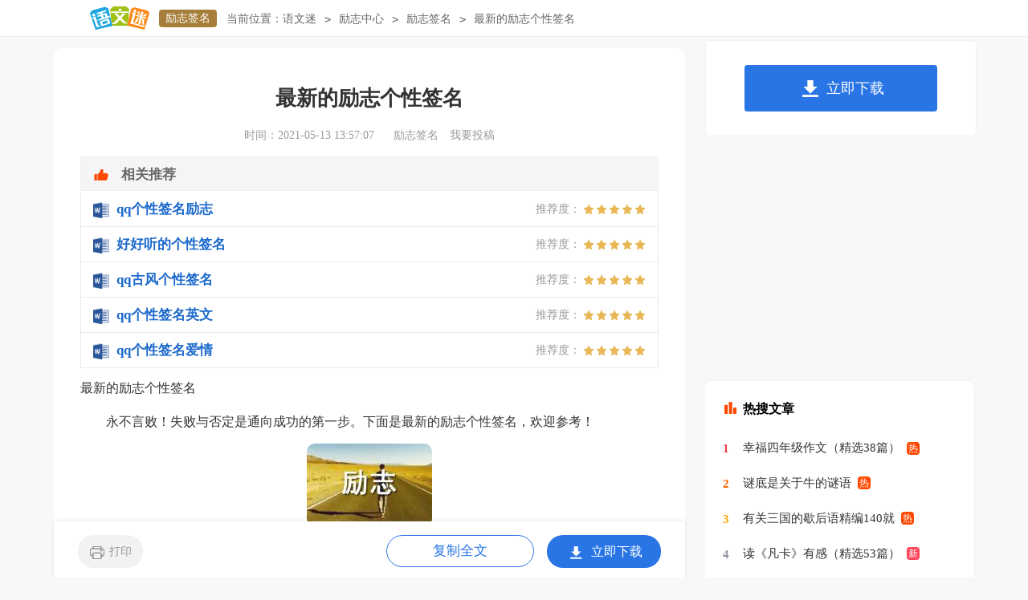

--- FILE ---
content_type: text/html
request_url: https://www.yuwenmi.com/lizhi/qianming/1180905.html
body_size: 7553
content:
<!doctype html>
<html>
<head>
	<meta charset="gb2312">
	<meta name="applicable-device" content="pc,mobile">
	<meta name="viewport" content="width=device-width, user-scalable=no, initial-scale=1.0, maximum-scale=1.0, minimum-scale=1.0">
	<meta http-equiv="Cache-Control" content="no-siteapp">
	
	<title>最新的励志个性签名</title>
	<meta name="keywords" content="最新的励志个性签名">
	<meta name="description" content="永不言败！失败与否定是通向成功的第一步。下面是最新的励志个性签名，欢迎参考！ 1、行动将引导你迈向你所渴望的成功。 2、时间真是一个可怕的东西，它能抚平一切。 3、天才在">
	<link rel="canonical" href="https://www.yuwenmi.com/lizhi/qianming/1180905.html" />
	<link rel="stylesheet" href="https://www.yuwenmi.com/static/css/article.css">
	<!--[if IE]>
	<link rel="stylesheet" href="https://www.yuwenmi.com/static/css/article.ie.css">
	<![endif]-->
	<script type="text/javascript">
		var D=new Date(),RAND_STR=D.getUTCFullYear()+"_"+D.getUTCMonth()+"_"+D.getUTCDate()+"_"+(Math.floor(D.getUTCHours()/3));
		if((navigator.userAgent.match(/(phone|pad|pod|mobile|ios|android|BlackBerry|MQQBrowser|JUC|Fennec|wOSBrowser|BrowserNG|WebOS|symbian|transcoder)/i))){
			document.write('<script type="text/javascript" src="https://www.yuwenmi.com/static/js/m.js?'+RAND_STR+'"><\/script>');
		} else {
			document.write('<script type="text/javascript" src="https://www.yuwenmi.com/static/js/p.js?'+RAND_STR+'"><\/script>');
		}
	</script>
</head>
<body>
<script type="text/javascript">s("header");</script>
<div class="header">
    <div class="logo">
        <a title="语文迷" href="https://www.yuwenmi.com/" target="_blank"><img loading="lazy" alt="语文迷" src="https://www.yuwenmi.com/static/img/logo.png"></a>
        <a title="励志签名" href="https://www.yuwenmi.com/lizhi/qianming/" class="lanmu" target="_blank">励志签名</a>
    </div>
    <div class="sidebar"><span>当前位置：</span><a href='https://www.yuwenmi.com/' title="语文迷">语文迷</a><code>></code><a href='https://www.yuwenmi.com/lizhi/' title="励志中心">励志中心</a><code>></code><a href='https://www.yuwenmi.com/lizhi/qianming/' title="励志签名">励志签名</a><code>></code><span>最新的励志个性签名</span></div>
    <div class="search">
        
    </div>
    <div class="login">
        <a target="_blank" href="https://www.yuwenmi.com/usr/login.html" title="我要投稿">我要投稿</a>
        <a target="_blank" href="https://www.yuwenmi.com/contact.html" class="jianyi" title="投诉建议">投诉建议</a>
        
    </div>
</div>
<div id="main">
    <div class="main-left">
        <div class="article">
            <script type="text/javascript">s("title_top");</script>
            <h1 class="title">最新的励志个性签名</h1>
            <div class="info">
                <span class="time">时间：2021-05-13 13:57:07 </span>
                <span class="sm_after_time"></span>
                <span class="source"><a target="_blank" href="https://www.yuwenmi.com/lizhi/qianming/" title="励志签名">励志签名</a></span>
                <span class="source"><a target="_blank" href="https://www.yuwenmi.com/usr/login.html" title="我要投稿">我要投稿</a></span>
            </div>
            <script type="text/javascript">s("content_top");</script>
            <div class="content">
                <div class="excellent_articles_box">
                    <ul>
                        
                        <li class="excellent_articles_row">
                            <a target="_blank" title="qq个性签名励志" href="https://www.ruiwen.com/word/qqgexingqianminglizhi.html">
                                <em></em>
                                <span class="excellent_title">qq个性签名励志</span>
                                <span class="excellent_star">推荐度：<i></i></span>
                            </a></li>
                        

                        <li class="excellent_articles_row">
                            <a target="_blank" title="好好听的个性签名" href="https://www.ruiwen.com/word/haohaotingdegexingqianming.html">
                                <em></em>
                                <span class="excellent_title">好好听的个性签名</span>
                                <span class="excellent_star">推荐度：<i></i></span>
                            </a></li>
                        

                        <li class="excellent_articles_row">
                            <a target="_blank" title="qq古风个性签名" href="https://www.ruiwen.com/word/qqgufenggexingqianming.html">
                                <em></em>
                                <span class="excellent_title">qq古风个性签名</span>
                                <span class="excellent_star">推荐度：<i></i></span>
                            </a></li>
                        

                        <li class="excellent_articles_row">
                            <a target="_blank" title="qq个性签名英文" href="https://www.ruiwen.com/word/qqgexingqianmingyingwen.html">
                                <em></em>
                                <span class="excellent_title">qq个性签名英文</span>
                                <span class="excellent_star">推荐度：<i></i></span>
                            </a></li>
                        

                        <li class="excellent_articles_row">
                            <a target="_blank" title="qq个性签名爱情" href="https://www.ruiwen.com/word/qqgexingqianmingaiqing.html">
                                <em></em>
                                <span class="excellent_title">qq个性签名爱情</span>
                                <span class="excellent_star">推荐度：<i></i></span>
                            </a></li>
                        

                        <li class="excellent_articles_title">相关推荐</li>
                    </ul>
                </div>
                <p>最新的励志个性签名</p><p>　　永不言败！失败与否定是通向成功的第一步。下面是最新的励志个性签名，欢迎参考！</p><p style="text-align: center;"><img loading="lazy" src="/pic/00/c0f8d6be04_5ee9e1278992c.jpg" alt="最新的励志个性签名"/></p><p>　　1、行动将引导你迈向你所渴望的成功。</p><p>　　2、时间真是一个可怕的东西，它能抚平一切。</p><p>　　3、天才在于积累，聪明在于勤奋。</p><p>　　4、曾经以为念念不忘的东西，总有一天会变得面目全非。</p><p>　　5、沉着冷静，是一个推销员不可或缺的品质。</p><p>　　6、追上未来，抓住它的本质，把未来转变为现在。</p><p>　　7、真正的失败不是你没有做成事，而是你甘心于失败。</p><p>　　8、当你和其他人之间遇到问题的时候，先反省自己寻找答案。</p><p>　　9、好的，坏的……一切都是你的，有必要自卑吗？</p><p>　　10、我不知道什么叫年少轻狂，我只知道胜者为王。</p><p>　　11、我喜欢一出门，就为了家人和自己的理想打拼。</p><p>　　12、贪图省力的船夫，目标永远下游。</p><p>　　13、人的一生，想要幸福，就要有预知未来的能力。</p><p>　　14、不要为已消逝之年华叹息，须正视欲匆匆溜走的时光。</p><p>　　15、正如树枝和树干连接在一齐那样，脱离树干的树枝很快就会枯死。</p><p>　　16、胆小鬼往往自称心细，吝啬鬼往往自称节省。</p><p>　　17、顽强的毅力可以征服世界上任何一座高峰。</p><p>　　18、现实是真，未来是梦，只要努力，就会成功。</p><p>　　19、要成功，先发疯，下定决心往前冲！</p><p>　　20、学习的痛苦是一时的，而没有学习的痛苦是一辈子的。</p><p>　　21、一个一味沉溺于旧事的人，是不能张开双臂去拥抱今天的。</p><p>　　22、同窗情谊，日渐淳厚，携手共进，历久弥新。</p><p>　　23、像我的名字一样，立志做中国慈善事业的光荣榜样和道德标杆。</p><p>　　24、立志如山，行道如水；如山坚定，如水曲达。</p><p>　　25、年轻不为梦想买单，老了拿什么话说当年。</p><p>　　26、不相信任何人人的人知道自己无信用。</p><p>　　27、不要让昨天的沮丧令明天的梦想黯然失色。</p><p>　　28、决堤毁坝是可怕的；但最可怕的是意志和信念的崩溃。</p><p>　　29、天生我才必有用！世界之大，肯定有我的位置。</p><p>　　30、幸福的事不是有很多人爱你，而是你爱的人也爱你。</p><p>　　31、你缺少的不是金钱，而是能力，经验和机会。</p><p>　　32、人人都反对偏见，可人人都有偏见。</p><p>　　33、宁愿要一个看得懂我眼泪的朋友，也不要一群只懂我笑的人。</p><p>　　34、管理的真谛在于不管理！无剑胜有剑。</p><p>　　35、尽管不知船将飘向何方，但只要心怀希望，就不会迷失自己。</p><p>　　36、当下的奋进与堕落，皆是一种积淀，它们会默默为你铺路。</p><p>　　37、一滴蜂蜜比一加仑胆汁能够捕到更多的苍蝇。</p><p>　　38、毕业的时候我也找了好长时间，后来终于找到了，希望能帮到你。</p><p>　　39、牛逼的人，不是有多少后台，而是能做多少人的后台。</p><p>　　40、爱的到可以使人忘记一切，却又小到连一粒嫉妒的沙石也不能容纳。</p><p>　　41、用爱心浇灌娇嫩的花朵，用双手托起明天的太阳。</p><p>　　42、当你能飞的时候，就不要放弃飞。</p><p>　　43、信赖便是健壮，怀疑只会克制才干，而信奉便是力气。</p><p>　　44、在你所有的穿戴中，你的表情是最重要的一环。</p><p>　　45、温柔不一定是陷阱，陷阱一定温柔。</p><p>　　46、从绝望中寻找希望，人生终将辉煌。</p><p>　　47、我们都行走于黑暗之中，要学会去点亮自己的灯火。</p><p>　　48、抱怨竞争加剧，其实是在责怪自己没有太多创意。</p><p>　　49、能坚持别人不能坚持的才能拥有别人不能拥有的。</p><p>　　50、你现在难过的时候眼里流的泪，就是你原来浪的时候脑子进的水！</p><p>　　51、看不破的永远是真相，假象总是让人太温暖。</p><p>　　52、每一天告诉自我一次我真的很不错。</p><p>　　53、每一朵花，自有它盛开的季节。不急，不慌。静静等待。</p><p>　　54、人的一生，应当像这美丽的花，自己无所求，而却给人间以美。</p><p>　　55、不问为何机会不来，只问机会来时你准备好了没。</p><p>　　56、梦想操不死你，它就会成全你。</p><p>　　57、莫为浮云遮望眼，风物长宜放眼量。</p><p>　　58、勤奋是开启知识大门的一把金钥匙。</p><p>　　59、既然选择了战斗，那就永不言败。</p><p>　　60、不如意的时候不要尽往悲伤里钻，想想有笑声的日子吧！</p><p>　　61、为了在生活中努力发挥自己的作用，热爱人生吧！</p><p>　　62、付出并不一定有结果。过火坚持可能会导致失去更多。</p><p>　　63、成功的秘诀，是在养成迅速去做的习惯。</p><p>　　64、不要向这个世界认输，因为你还有牛逼的梦想！</p><p>　　65、教育能增加人固有的价值。有素的训练能坚定人的信心。</p><p>　　66、让刻苦成为习惯，用汗水浇灌未来。</p><p>　　67、运气不可能永远在你身上，任何时候都要靠本事吃饭。</p><p>　　68、你是个非凡的人，我亲爱的自己。</p><p>　　69、失败时可以称为人生财富，成功时可以称为财富人生。</p><p>　　70、勇气，是人类一切品格中最宝贵的品格。</p><p>　　71、这是弱肉强食的世界，唯有强者才能存活！</p><p>　　72、小公司的战略就是两个词：活下来，挣钱。</p><p>　　73、只要功夫深，铁杵磨成绣花针。拳不离手，曲不离口。</p><p>　　74、纵然有万般心碎，也要坚强的面对，因为没有谁会是你值得依靠的。</p><p>　　75、時光沒有教會我任何東西，卻教會了我不要輕易的去相信一個承若。</p><p>　　76、马在松软的土地上易失蹄，人在甜言蜜语中易摔跤。</p><p>　　77、人活不为美丑而争奇斗艳，人活要为理想知难而进。</p><p>　　78、你要做多大的事情，就该承受多大的压力。</p><p>　　79、宁可失败在你喜欢的事情上，也不要成功在你所憎恶的事情上。</p><p>　　80、最了解你的人有时不是你的朋友，而是你的敌人。</p><p>　　81、在一切日常事务中，非常需要坚强果决的行动。</p><p>　　82、我易人也易，我不大意；我难人也难，我不畏难。</p><p>　　83、分组打开又关掉，空间打开又关掉，别问我在干什么，我也不知道。</p><p>　　84、当你批判别人时，你并不是在定义他，而是在定义你自己。</p><p>　　85、不知道自己走向何方的人，大都是人生的匆匆过客。</p><p>　　86、望洋兴叹的人，永远达不到成功的彼岸。</p><p>　　87、性格决定命运，选择改变人生。</p><p>　　88、人生的目的不是为了活得长，是为了活得好。</p><p>　　89、学会认错，人不可能无错，不会认错本身就是错。</p><p>　　90、学习像一杯苦茶，虽苦，但很有味道。</p><p>　　91、我不想停下，因为我害怕看到我身后的牵挂。</p><p>　　92、与天奋斗，其乐无穷！与地奋斗，其乐无穷！与人奋斗，其乐无穷！</p><p>　　93、跌跌撞撞才明白了许多，懂俄的人就你一个。</p><p>　　94、科学要求每个人有极紧张的工作和伟大的热情。</p><p>　　95、不用谁施舍阳光，我们自己是太阳。</p><p>　　96、人的心灵在不同的时期有着不同的.内容。</p><p>　　97、人生为棋，我愿为卒，行动虽慢，可谁见我后退一步。</p><p>　　98、眉毛上的汗水和眉毛下的泪水，你必须选择一样。</p><p>　　99、这年头不缺爱情，缺的是把爱情当回事的人。</p><p>　　100、好时光都该被宝贝，因为有限。</p><p>　　101、没人给你台阶下，还是自己搬把椅子吧。</p><p>　　102、一个人的失败，是他自己的直接结果。</p><p>　　103、真的感觉到幸福，有那么多的人关心我。</p><p>　　104、上帝期望他的宇宙用爱来建成，人类搬来的却是石头。</p><p>　　105、今不如你，你可狂；朝有一日必踏你！</p><p>　　106、如果你想有所作为，那么认准方向后就必须坚持到底，有始有终。</p><p>　　107、我想每天晚上都会对明天的清晨充满兴奋和期待。</p><p>　　108、没梦想的人永远为有梦想的人去努力。</p><p>　　109、年轻时别怕冒险。即使失败了，也有足够的时间来扭转。</p><p>　　110、就算断线风筝跌入深渊，我追，为你千千万万遍。</p><p>　　111、我不是为了输赢，我就是认真。</p><p>　　112、如果删掉所有关于他的事，那说明他伤你伤的好深。</p><p>　　113、该发生的总会发生，不管你是否为此焦虑。</p><p>　　114、一生不曾失败的人，一生也不曾成功。</p><p>　　115、家！甜蜜的家！天下最美好的莫过于家。</p><p>　　116、成功三个条件：机会；自己渴望改变并非常努力；贵人相助。</p><p>　　117、什么是爱，我不懂。我只知道你一笑我整个天空都明亮起来了。</p><p>　　118、不比智力，比努力；不比起步，比进步。</p><p>　　119、只有主动迎接的人，人生才会活得精彩。</p><p>　　120、为了赢得胜利，也许你不得不干一些自己不想干的事。</p><p>　　121、漂亮的脸孔是给别人看的，而有智慧的头脑才是给自己利用的。</p><p>　　122、宁愿笑着流泪，也不愿哭着后悔。</p><p>　　123、自卑的人，总是在自卑里埋没的自己，记住，你是这个世界上唯一的。</p><p>　　124、人如果没有诚信，就算有聪明、能力，永远只是个危险人物。</p><p>　　125、你可能会因为某个理由而伤心难过，但你也可以找个借口让自己快乐。</p><p>　　126、思想是行动的先导，心理问题直接作用并影响人的思想。</p><p>　　127、年轻就是这样，有错过有遗憾，最后才会学着珍惜。</p><p>　　128、面对困难，首先需要我们克服心理障碍，即战胜自己。</p><p>　　129、一个人如同一只钟表，是以他的行动来确定其价值。</p><p>　　130、从容不迫的举止，比起咄咄逼人的态度，更能令人心折。</p><p>　　131、依自己的方式呼吸，按自己的本性生活。</p><p>　　132、古之成大事者，唯有超世之才，有坚忍不拔之志。</p><p>　　133、信念！有信念的人经得起任何风暴。</p><p>　　134、自信虽好，过分自信就是自傲。单纯虽好，过分单纯就是愚蠢。</p><p>　　135、爱情将两个人由陌生变成熟悉，又由熟悉变成陌生。</p><p>　　136、人不怕走在黑夜里，就怕心中没有阳光。</p><p>　　137、向往成功的桂冠，就别空费每一天。</p><p>　　138、许多事情的答案都不是只有一个，所以我们永远有路可以走。</p><p>　　139、学着成熟一点，尖酸刻薄的话少说，冲动任性的事少做。</p><p>　　140、你能把“忍”功夫做到多大，你将来的事业就能成就多大。</p><p>　　141、把一页书好好地消化，胜过勿勿地阅读一本书。</p><p>　　142、女人是玻璃制品，完整时光滑美丽，一旦破碎，锋利无比。</p><p>　　143、改变你的态度，世界会随之改变。</p><p>　　144、当一个人没有成功的时候，装也装出成功的样子。</p><p>　　145、别人死活不相信你能做到的事情你做到了这就叫成功。</p><p>　　146、管理追求的是：无为而至，大智若愚。</p><script>s("content_relate");</script><p>【最新的励志个性签名】相关文章：</p><p><a target="_blank" href="https://www.yuwenmi.com/lizhi/chenggong/1307455.html" title="成功励志个性签名">成功励志个性签名</a><span>12-24</span></p><p><a target="_blank" href="https://www.yuwenmi.com/lizhi/qianming/2964415.html" title="男儿励志个性签名">男儿励志个性签名</a><span>04-29</span></p><p><a target="_blank" href="https://www.yuwenmi.com/gexingqianming/2806816.html" title="励志个性的qq哲理签名">励志个性的qq哲理签名</a><span>02-25</span></p><p><a target="_blank" href="https://www.yuwenmi.com/lizhi/chenggong/1373095.html" title="有关成功的励志个性签名">有关成功的励志个性签名</a><span>01-16</span></p><p><a target="_blank" href="https://www.yuwenmi.com/lizhi/chenggong/1371959.html" title="关于成功的励志个性签名">关于成功的励志个性签名</a><span>01-16</span></p><p><a target="_blank" href="https://www.yuwenmi.com/lizhi/chenggong/1338958.html" title="成功励志的男人个性签名">成功励志的男人个性签名</a><span>01-06</span></p><p><a target="_blank" href="https://www.yuwenmi.com/lizhi/qianming/2964448.html" title="男生励志的个性签名大全">男生励志的个性签名大全</a><span>05-31</span></p><p><a target="_blank" href="https://www.yuwenmi.com/gexingqianming/2537677.html" title="励志个性签名15篇">励志个性签名15篇</a><span>11-12</span></p><p><a target="_blank" href="https://www.yuwenmi.com/lizhi/chenggong/1372603.html" title="成功女人励志个性签名">成功女人励志个性签名</a><span>01-16</span></p><p><a target="_blank" href="https://www.yuwenmi.com/lizhi/qianming/2063352.html" title="励志个性签名52条">励志个性签名52条</a><span>04-22</span></p>
            </div>
            <script type="text/javascript">s("download_bottom");</script>
        </div>
        <script type="text/javascript">s("list_wenzhangtuijian");</script>
    </div>
    <div class="main-right">
        <div class="right_fix">
            <script type="text/javascript">s("right_top");</script>
            <script type="text/javascript">s("right_mid");</script>
            <div class="right_box">
                <div class="r_top"><span>最新推荐</span></div>
                <ul>
                    <ul>
                        
<li><a href="https://www.yuwenmi.com/lizhi/qianming/2060960.html" target="_blank" title="qq励志的签名74条">qq励志的签名74条</a></li>
<li><a href="https://www.yuwenmi.com/lizhi/qianming/2057570.html" target="_blank" title="励志签名">励志签名</a></li>

<li><a href="https://www.yuwenmi.com/lizhi/qianming/2053531.html" target="_blank" title="经典励志的签名98条">经典励志的签名98条</a></li>
<li><a href="https://www.yuwenmi.com/lizhi/qianming/2059638.html" target="_blank" title="励志签名69条">励志签名69条</a></li>
<li><a href="https://www.yuwenmi.com/lizhi/qianming/2056557.html" target="_blank" title="励志签名60条">励志签名60条</a></li>
<li><a href="https://www.yuwenmi.com/lizhi/qianming/2053514.html" target="_blank" title="经典励志签名49条">经典励志签名49条</a></li>
<li><a href="https://www.yuwenmi.com/lizhi/qianming/2054330.html" target="_blank" title="励志个性签名35条">励志个性签名35条</a></li>
<li><a href="https://www.yuwenmi.com/lizhi/qianming/2053459.html" target="_blank" title="励志个性签名80条">励志个性签名80条</a></li>

                        <li><a target="_blank" title="励志个性签名" href="https://www.yuwenmi.com/lizhi/qianming/1180905.html">励志个性签名</a></li><li><a target="_blank" title="个性签名" href="https://www.yuwenmi.com/gexingqianming/">个性签名</a></li><li><a target="_blank" title="励志签名" href="https://www.yuwenmi.com/lizhi/qianming/">励志签名</a></li><li><a target="_blank" title="最新的阅兵口号" href="https://www.yuwenmi.com/biaoyukouhao/1295898.html">最新的阅兵口号</a></li><li><a target="_blank" title="励志电影" href="https://www.yuwenmi.com/lizhi/dianying/">励志电影</a></li><li><a target="_blank" title="励志教育" href="https://www.yuwenmi.com/lizhi/jiaoyu/">励志教育</a></li><li><a target="_blank" title="励志口号" href="https://www.yuwenmi.com/lizhi/kouhao/">励志口号</a></li><li><a target="_blank" title="励志名言" href="https://www.yuwenmi.com/lizhi/mingyan/">励志名言</a></li><li><a target="_blank" title="励志人物" href="https://www.yuwenmi.com/lizhi/renwu/">励志人物</a></li><li><a target="_blank" title="励志诗歌" href="https://www.yuwenmi.com/lizhi/shige/">励志诗歌</a></li>
                    </ul>
                </ul>
            </div>
            <script type="text/javascript">s("right_bottom");</script>
        </div>
    </div>
</div>
<div class="footer">
     <p>Copyright&#169;2006-2026<a target="_blank" href="https://www.yuwenmi.com/" title="yuwenmi.com">yuwenmi.com</a>版权所有</p>
</div>
<script src="https://apps.bdimg.com/libs/jquery/1.9.1/jquery.min.js"></script>
<script type="text/javascript">
	if((navigator.userAgent.match(/(phone|pad|pod|mobile|ios|android|BlackBerry|MQQBrowser|JUC|Fennec|wOSBrowser|BrowserNG|WebOS|symbian|transcoder)/i))){
		document.write('<script type="text/javascript" src="https://js.9136.com/cpt/cptm.js?'+RAND_STR+'" charset="utf-8"><\/script>');
	} else {
		document.write('<script type="text/javascript" src="https://js.9136.com/cpt/cpt.js?'+RAND_STR+'" charset="utf-8"><\/script>');
	}
</script>
</body>
</html>